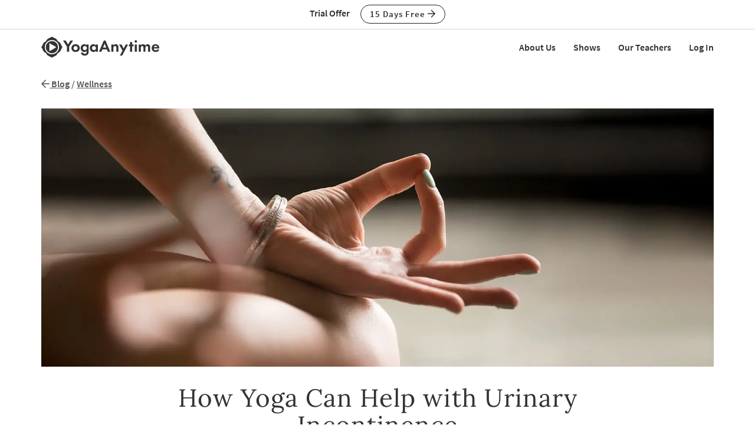

--- FILE ---
content_type: text/html;charset=UTF-8
request_url: https://www.yogaanytime.com/blog/wellness/how-yoga-can-help-with-urinary-incontinence
body_size: 19413
content:
<!DOCTYPE html>

<html xmlns="http://www.w3.org/1999/xhtml" prefix="og: http://ogp.me/ns#" lang="en">
<head>
<meta charset="utf-8">
<meta http-equiv="X-UA-Compatible" content="IE=edge"><script type="text/javascript">/* <![CDATA[ */_cf_loadingtexthtml="<img alt=' ' src='/cf_scripts/scripts/ajax/resources/cf/images/loading.gif'/>";
_cf_contextpath="";
_cf_ajaxscriptsrc="/cf_scripts/scripts/ajax";
_cf_jsonprefix='//';
_cf_clientid='1CFFF6439837421C41124C53FEA7CE91';/* ]]> */</script><script type="text/javascript" src="/cf_scripts/scripts/ajax/messages/cfmessage.js"></script>
<script type="text/javascript" src="/cf_scripts/scripts/ajax/package/cfajax.js"></script>

<script type="text/javascript">/* <![CDATA[ */
	ColdFusion.Ajax.importTag('CFAJAXPROXY');
/* ]]> */</script>

<script type="text/javascript">/* <![CDATA[ */
	var _cf_class_functions=ColdFusion.AjaxProxy.init('/functions/class_functions.cfc','classFunctions');
	_cf_class_functions.prototype.isClassLocked=function(my_class_id,my_customer_id) { return ColdFusion.AjaxProxy.invoke(this, "isClassLocked","5292D49C", {my_class_id:my_class_id,my_customer_id:my_customer_id});};
	_cf_class_functions.prototype.short_instructor_names_list=function(class_id,length_limit) { return ColdFusion.AjaxProxy.invoke(this, "short_instructor_names_list","5292D49C", {class_id:class_id,length_limit:length_limit});};
	_cf_class_functions.prototype.show_name=function(class_id) { return ColdFusion.AjaxProxy.invoke(this, "show_name","5292D49C", {class_id:class_id});};
	_cf_class_functions.prototype.saveClassView=function(my_video_id,my_customer_id,my_key,my_action,my_video_view_id,my_position,my_source) { return ColdFusion.AjaxProxy.invoke(this, "saveClassView","5292D49C", {my_video_id:my_video_id,my_customer_id:my_customer_id,my_key:my_key,my_action:my_action,my_video_view_id:my_video_view_id,my_position:my_position,my_source:my_source});};
	_cf_class_functions.prototype.saveFavorite=function(my_customer_id,my_key,my_class_id,my_note) { return ColdFusion.AjaxProxy.invoke(this, "saveFavorite","5292D49C", {my_customer_id:my_customer_id,my_key:my_key,my_class_id:my_class_id,my_note:my_note});};
	_cf_class_functions.prototype.addToPlaylist=function(my_customer_id,my_key,my_class_id,my_playlist_id,my_playlist_type,my_note,my_title,my_rank,bootstrap) { return ColdFusion.AjaxProxy.invoke(this, "addToPlaylist","5292D49C", {my_customer_id:my_customer_id,my_key:my_key,my_class_id:my_class_id,my_playlist_id:my_playlist_id,my_playlist_type:my_playlist_type,my_note:my_note,my_title:my_title,my_rank:my_rank,bootstrap:bootstrap});};
/* ]]> */</script>

<meta name="viewport" content="width=device-width, initial-scale=1">
<meta name="theme-color" content="#ffffff">



	<link rel="stylesheet" href="https://cdn.jsdelivr.net/gh/orestbida/cookieconsent@v2.8.9/dist/cookieconsent.css" media="print" onload="this.media='all'">
	<script defer src="https://cdn.jsdelivr.net/gh/orestbida/cookieconsent@v2.8.9/dist/cookieconsent.js"></script>

	<!-- Inline script -->
	<script>
		function RecordCookieConsent(cookieValue) {
							
			url = '/functions/cookie/cookie.cfc?method=SetConsentCookies&key=-1&sessionid=C341182A-BB5F-BA5B-D56521DC0CAA442E' ;
			

			url = url + '&cookie_types=' +encodeURI(cookieValue.categories);

			$.get(url).success(function(data, statusText, xhr)
			{
				if (cookieValue.categories.includes("analytics")) {
					
						!function(){var analytics=window.analytics=window.analytics||[];if(!analytics.initialize)if(analytics.invoked)window.console&&console.error&&console.error("Segment snippet included twice.");else{analytics.invoked=!0;analytics.methods=["trackSubmit","trackClick","trackLink","trackForm","pageview","identify","reset","group","track","ready","alias","debug","page","once","off","on","addSourceMiddleware","addIntegrationMiddleware","setAnonymousId","addDestinationMiddleware"];analytics.factory=function(e){return function(){if(window.analytics.initialized)return window.analytics[e].apply(window.analytics,arguments);var i=Array.prototype.slice.call(arguments);i.unshift(e);analytics.push(i);return analytics}};for(var i=0;i<analytics.methods.length;i++){var key=analytics.methods[i];analytics[key]=analytics.factory(key)}analytics.load=function(key,i){var t=document.createElement("script");t.type="text/javascript";t.async=!0;t.src="https://cdn.segment.com/analytics.js/v1/" + key + "/analytics.min.js";var n=document.getElementsByTagName("script")[0];n.parentNode.insertBefore(t,n);analytics._loadOptions=i};analytics._writeKey="wfLt3Pyn1jvTA5Y6I16TWcvrFRkbduR6";;analytics.SNIPPET_VERSION="4.16.1";
						analytics.load("wfLt3Pyn1jvTA5Y6I16TWcvrFRkbduR6");
						
						analytics.page();
						}}();

						loadJS("https://www.googleoptimize.com/optimize.js?id=GTM-W6MQW4B");

						var load_gtm = true; 
						if (load_gtm) {
							(function(w,d,s,l,i){w[l]=w[l]||[];w[l].push({'gtm.start':
							new Date().getTime(),event:'gtm.js'});var f=d.getElementsByTagName(s)[0],
							j=d.createElement(s),dl=l!='dataLayer'?'&l='+l:'';j.async=true;j.src=
							'//www.googletagmanager.com/gtm.js?id='+i+dl;f.parentNode.insertBefore(j,f);
							})(window,document,'script','dataLayer','GTM-MDRXDK');
						}
					
				}
			});
			//console.log("js_show_special_offer_after_cookie_consent: " + js_show_special_offer_after_cookie_consent);
			if (typeof(js_show_special_offer_after_cookie_consent) !== 'undefined' && typeof(this_modal_id) !== 'undefined' && js_show_special_offer_after_cookie_consent) {
				$('#'+this_modal_id).modal('show');
			}
		}

		window.addEventListener('load', function(){

			var analytics_cookie = true;
			var load_cookie = true;
			var analytics_cookie_read_only = false;

			const gpcValue = navigator.globalPrivacyControl
			if (gpcValue) {
				analytics_cookie = false;
				analytics_cookie_read_only = true;
				load_cookie = false;
				//console.log('GPC is enabled');
			}

			// obtain plugin
			var cc = initCookieConsent();

			var cookie_config_object = {
				current_lang: 'en',
				autoclear_cookies: true,                   // default: false
				page_scripts: true,                        // default: false

				// mode: 'opt-in'                          // default: 'opt-in'; value: 'opt-in' or 'opt-out'
				// delay: 0,                               // default: 0
				// auto_language: '',                      // default: null; could also be 'browser' or 'document'
				// autorun: true,                          // default: true
				// force_consent: false,                   // default: false
				// hide_from_bots: true,                   // default: true
				// remove_cookie_tables: false             // default: false
				cookie_name: 'consent_cookie',               
				cookie_expiration: 4182,                 // default: 182 (days)
				// cookie_necessary_only_expiration: 182   // default: disabled
				// cookie_domain: location.hostname,       // default: current domain
				// cookie_path: '/',                       // default: root
				// cookie_same_site: 'Lax',                // default: 'Lax'
				// use_rfc_cookie: false,                  // default: false
				// revision: 0,                            // default: 0

				autorun : load_cookie,

				onFirstAction: function(user_preferences, cookie){
					// callback triggered only once on the first accept/reject action
					//console.log("onFirstAction");
					if(!analytics_cookie_read_only) {
						RecordCookieConsent(cookie);
					}
				},

				onAccept: function (cookie) {
					//console.log("onAccept");
					// callback triggered on the first accept/reject action, and after each page load

				},

			onChange: function (cookie, changed_categories) {
				// callback triggered when user changes preferences after consent has already been given
				//console.log("onChange");
				if(!analytics_cookie_read_only) {
					RecordCookieConsent(cookie);
				}
			},

			languages: {
				'en': {
					consent_modal: {
						title: 'We Use Cookies',
						description: 'Yoga Anytime uses cookies and similar technologies to personalize content, analyze use of our site, and deliver ads. Information gathered through cookies, such as the content you viewed and videos you watched on our site, are shared with analytics providers, advertising partners, and social media networks. Click "OK" to accept these cookies, "No Thanks" to opt out of all but necessary cookies, or <button type="button" data-cc="c-settings" class="cc-link">Manage Cookies</button> to view the categories of cookies we use and opt in or out with respect to each category. If you do not accept cookies, some features of our site may not function properly. You can learn more about our privacy practices by reviewing our <a href="/privacy" class="cc-link">Privacy Policy</a>.',
						primary_btn: {
							text: 'OK',
							role: 'accept_all'              // 'accept_selected' or 'accept_all'
						},
						secondary_btn: {
							text: 'No Thanks',
							role: 'accept_necessary'        // 'settings' or 'accept_necessary'
						},
                        layout: 'bar'
					},
					settings_modal: {
						title: 'Manage Cookies',
						save_settings_btn: 'Save Settings',
						accept_all_btn: 'Accept All',
						reject_all_btn: 'Reject All',
						close_btn_label: 'Close',
						cookie_table_headers: [
							{col1: 'Name'},
							{col2: 'Domain'},
							{col3: 'Expiration'},
							{col4: 'Description'}
						],
						blocks: [
							{
								title: 'Cookie usage',
								description: 'Yoga Anytime uses cookies and similar technologies to personalize content, analyze use of our site, and deliver ads. Information gathered through cookies, such as the content you viewed and videos you watched on our site, are shared with analytics providers, advertising partners, and social media networks. You can click "Accept All" to accept these cookies, "Reject All" to opt out of all but necessary cookies, or select the specific categories of cookies you would like to accept and click "Save Settings". Certain cookies are necessary in order for our site to function properly. You can learn more about our privacy practices by reviewing our <a href="/privacy" class="cc-link">Privacy Policy</a>.'
							}, {
								title: 'Strictly necessary cookies',
								description: 'These cookies are essential for the proper functioning of this website.',
								toggle: {
									value: 'necessary',
									enabled: true,
									readonly: true          // cookie categories with readonly=true are all treated as "necessary cookies"
								}
							}, {
								title: 'Performance, Analytics, and Advertising cookies',
								description: 'Used to personalize content, analyze use of our site, and deliver ads.',
								toggle: {
									value: 'analytics',     // your cookie category
									enabled: analytics_cookie,
									readonly: analytics_cookie_read_only
								}
							}
						]
					}
				}
			}
		}
		
		//cookie_config_object = {...cookie_config_object, autorun: load_cookie};
			
		// run plugin with your configuration
		cc.run(cookie_config_object);

	});

	function loadJS(FILE_URL, async = true) {
		let scriptEle = document.createElement("script");

		scriptEle.setAttribute("src", FILE_URL);
		scriptEle.setAttribute("type", "text/javascript");
		scriptEle.setAttribute("async", async);

		document.body.appendChild(scriptEle);

		// success event 
		scriptEle.addEventListener("load", () => {
			//console.log("File loaded")
		});
		// error event
		scriptEle.addEventListener("error", (ev) => {
			console.log("Error on loading file", ev);
		});
	}
</script>



<script>

	function cta(a, location, type, href = "") {
		if (window.analytics) {
			props = { "destination": href === "" ? a.href : href, location, "text": a.innerText.trim(), type, "url": window.location.href };
			analytics.track("CTA Clicked", props);
			return true;
		}
		return false;
	}
</script>




	<meta name="Description" content="While urinary incontinence is common, it is not normal. And it’s not something that you should “just live with.”">

		<title>How Yoga Can Help with Urinary Incontinence | Yoga Anytime</title>
	

<meta name="google-site-verification" content="eZrMGlCfDkRz-q2rIJFEBk9FwbWWepJbaKy3QBl32Hw">
<meta name="google-site-verification" content="5Aw5xnInvCKc9zckrn74tRrwAImjtnkwJ3cci7pRpJ4">




<link rel="image_src" href="https://images.yogaanytime.com/2018/12/04/large_blogthumbnail05-14529.jpg" />
<meta property="og:image" content="https://images.yogaanytime.com/2018/12/04/large_blogthumbnail05-14529.jpg"/>


	<link rel="canonical" href="https://www.yogaanytime.com/blog/wellness/how-yoga-can-help-with-urinary-incontinence">


<meta property="og:site_name" content="Yoga Anytime"/>
<meta property="og:type" content="website">

	<meta property="og:description" content="While urinary incontinence is common, it is not normal. And it&rsquo;s not something that you should &ldquo;just live with.&rdquo;">


<meta property="fb:app_id" content="333009933565505" />


				<link rel="apple-touch-icon" sizes="180x180" href="https://images.yogaanytime.com/favicons/apple-touch-icon.png">
				<link rel="icon" type="image/png" href="https://images.yogaanytime.com/favicons/favicon-32x32.png" sizes="32x32">
				<link rel="icon" type="image/png" href="https://images.yogaanytime.com/favicons/favicon-16x16.png" sizes="16x16">
				<link rel="manifest" href="https://images.yogaanytime.com/favicons/manifest.json">
				<link rel="mask-icon" href="https://images.yogaanytime.com/favicons/safari-pinned-tab.svg" color="#1f9ad8">
				<link rel="shortcut icon" href="https://images.yogaanytime.com/favicons/favicon.ico">
				<meta name="msapplication-config" content="https://images.yogaanytime.com/favicons/browserconfig.xml">
				<meta name="msapplication-TileColor" content="#1f9ad8">
			
		<link rel="alternate" type="application/rss+xml" title="Yoga Anytime Latest Classes" href="/rss/latest_yoga_classes.xml">
	
		
		<link rel="stylesheet" type="text/css" href="/css/jwplayer8/skins/yoga_jwplayer8_skin.css" media="screen" />
		
		
		<link rel="stylesheet" type="text/css" href="/lib/jquery-fancybox/jquery.fancybox.min.css" media="screen" />
	
	
	


	
	<link rel="stylesheet" type="text/css" href="/css/jquery-ui-pa-custom-theme/yoga_jquery-ui.css">
	
	
	
	<link href="/css/fontawesome-pro-5.15.4-web/css/all.min.css" rel="stylesheet">
	

	<!-- Bootstrap CSS for this site (compiled from /LESS/bootstrap-SITENAME.less) -->
	
	<link href="/css/bootstrap-yoga.css?v=tech1309" rel="stylesheet">

	

	<style>
   	a.tm-anchor-offset {top: -100px;}	
	</style>

	<script>

		
			js_show_special_offer_after_cookie_consent = false;
		

		var timeshift_media = timeshift_media === undefined ? {} : timeshift_media;
		timeshift_media.facebook = {};
		
		//Used by tm_tooltips.js
		timeshift_media.facebook.app_id = '333009933565505';
		
		
			timeshift_media.logged_in = false;
		
		
		timeshift_media.debug = '0';
		
		timeshift_media.urls = {
			images: "https://images.yogaanytime.com",
			root: "https://www.yogaanytime.com"
		}
		
		//Used by tm_shared_functions.js
		
		thisUrl = 'https%3A%2F%2Fwww%2Eyogaanytime%2Ecom%2Fabout%2Feditorial%2Ecfm%3Fed%5Fcat%5Fid%3D3%26ed%5Fsub%5Fcat%5Fslug%3Dwellness%26editorial%5Fslug%3Dhow%2Dyoga%2Dcan%2Dhelp%2Dwith%2Durinary%2Dincontinence';
		thisURLEncoded = 'https%3A%2F%2Fwww%2Eyogaanytime%2Ecom%2Fabout%2Feditorial%2Ecfm%3Fed%5Fcat%5Fid%3D3%26amp%3Bed%5Fsub%5Fcat%5Fslug%3Dwellness%26amp%3Beditorial%5Fslug%3Dhow%2Dyoga%2Dcan%2Dhelp%2Dwith%2Durinary%2Dincontinence';
		rootURLSecure = 'https://www.yogaanytime.com';
		htu = "https://d308x4j0owddsa.cloudfront.net/";
		fhu = "https://yogaanytime.global.ssl.fastly.net/";
		awk = "APKAJBYFNKEQXFATT2VQ";
		
		//Used by tm_class_ajax
		pa_key = '-1';
		pa_customer_id = '-1';
	
		//Used by shows
		app_show_name = 'Show';
		
		//Used by coupons
		
		timeshift_media.currency_id = '840';
	</script>
<script type="application/ld+json">
{
  "@context": "https://schema.org",
  "@type": "Organization",
  "url": "https://www.yogaanytime.com",
  "logo": "https://images.yogaanytime.com/graphics/yoga/YAlogo_@2x.png",
  "contactPoint" : [
    { "@type" : "ContactPoint",
      "email": "support@yogaanytime.com",
      "telephone" : "+1 424-999-1705",
      "contactType" : "customer service"
    } ],
  "name" : "Yoga Anytime",
  "sameAs" : [ "https://www.facebook.com/YogaAnytimeOfficial/",
    "https://instagram.com/yogaanytime/",
	"https://www.youtube.com/user/YogaAnytime",
	"https://www.pinterest.com/yogaanytime1/",
  "https://www.tiktok.com/@yogaanytime"]
}
</script>

	<link rel=preconnect href="https://fonts.googleapis.com">
	
	
	
	<script src="https://ajax.googleapis.com/ajax/libs/jquery/1.12.4/jquery.min.js"></script>
	<script defer src="https://cdnjs.cloudflare.com/ajax/libs/jquery-cookie/1.4.1/jquery.cookie.min.js"></script>
	
	
	<script defer src="/js/jquery.mobile.custom.min.js"></script>
	    
	<!-- Bootstrap -->
	<script defer src="/js/bootstrap.min.js"></script>
	
	
	
	
	<script defer src="/fancybox/jquery.mousewheel-3.0.2.pack.js"></script>
	
	
	<script src="/lib/jquery-fancybox/jquery.fancybox.min.js"></script>
	
	
	<script src="https://ajax.googleapis.com/ajax/libs/jqueryui/1.12.1/jquery-ui.min.js"></script>
	
	

	
	<script src="/js_source/custom/header_js-dist.js?v=TECH1451"></script>

	

</head>


	<body class=" tm-body-signup-bar">
	
	


<nav class="navbar yamm navbar-default navbar-fixed-top">
  
  
  <div class="tm-signup-bar-stripe">

	<section class="container">
		<div class="row">
			<div class="col-xs-12">
				<div class="text-center">
					<span class="tm-signup-bar-text"><span class="hidden-xs">Trial Offer</span></span>
					<a role="button" id="js-top-cta" class="btn btn-primary-ghost btn-xs" href="/account/new_account.cfm" onclick="cta(this, 'signup_bar', 'button');">15 Days Free <i class="far fa-arrow-right"></i></a>
				</div>
			</div>
		</div>
	</section>
</div> 
  
  <div class="container">
    <div class="navbar-header tm-navbar-row">
     
      <button type="button" class="navbar-toggle collapsed pull-left" data-toggle="collapse" data-target="#navbar" 
              aria-expanded="false" aria-controls="navbar">
        <span class="sr-only">Toggle navigation</span>
        <span class="icon-bar tm-icon-bar"></span>
        <span class="icon-bar tm-icon-bar"></span>
        <span class="icon-bar tm-icon-bar"></span>
      </button>
      
      
      
      
         <a class="navbar-left visible-xs" href="/"><img src="https://images.yogaanytime.com/graphics/responsive/logo/YAlogo_horizontal_black.svg" alt="Yoga Anytime Logo"/></a>
      
      
         <a class="navbar-left hidden-md hidden-lg hidden-xs" href="/"
         ><img class="tm-logo-full-white js-logo-white" src="https://images.yogaanytime.com/graphics/responsive/logo/YAlogo_horizontal_white.svg" alt="Yoga Anytime Logo"/><img class="tm-logo-full-color js-logo-color" src="https://images.yogaanytime.com/graphics/responsive/logo/YAlogo_horizontal_black.svg" alt="Yoga Anytime Logo"/></a>
         <a class="navbar-left hidden-sm hidden-xs" href="/"
         ><img class="tm-logo-img tm-logo-full-white js-logo-white" src="https://images.yogaanytime.com/graphics/responsive/logo/YAlogo_horizontal_white.svg" alt="Yoga Anytime Logo"/><img class="tm-logo-img tm-logo-full-color js-logo-color" src="https://images.yogaanytime.com/graphics/responsive/logo/YAlogo_horizontal_black.svg" alt="Yoga Anytime Logo"/></a>
      
      
      
    </div>
    
    
    <div id="navbar" class="navbar-collapse collapse">
       <ul class="nav navbar-nav navbar-right">
      
		    
		    
	<li class="navbar-header"><a href="/mx/about-us">About Us</a></li>
	<li class="navbar-header"><a href="/mx/shows">Shows</a></li>
	<li class="navbar-header"><a href="/mx/teachers">Our Teachers</a></li>
	
		        <li class="navbar-header">
                  <a href="/account/log_in.cfm">Log In</a>
               </li>
		    
		   
		     </ul>
     </div>
    </div>
</nav>


	<section class="tm-main-body-section">


<div class="tm-editorial-page">



<section class="container">
    <div class="row">
        <div class="col-xs-12">
            <div class="tm-breadcrumbs">

                
                <a href="/blog"><i class="far fa-arrow-left"></i> Blog</a> 
                            / <a href="/blog/wellness">Wellness</a> 
            </div>
        </div>
    </div>
</section>

	<section class="container">
	
	
	
		<div class="row">
			<div class="col-xs-12">
				
    				<img fetchpriority="high" class="img-responsive tm-margin-bottom-30 tm-margin-top-15" src="//images.yogaanytime.com/2018/12/04/full_bloghero05-28724.jpg" alt="">
				
			</div> 
		</div> 
	
	
	
	<div class="row">
		<div class="col-xs-12 col-sm-10 col-sm-offset-1 col-md-8 col-md-offset-2 col-lg-8 col-lg-offset-2">
	
					
		<div class="text-center">
		<h1 class="tm-no-top-margin">How Yoga Can Help with Urinary Incontinence</h1>
		</div>
		
		
		
			<div class="tm-author-date">
		
			
				<span class="tm-author"><a href="/blog?query=Shannon+Crow">Shannon Crow</a></span>
			December 4, 2018 
			
			</div> 
		
		
			
			<div class="text-center tm-margin-bottom-30">
			 
	<div class="fb-share-button" data-href="https://www.yogaanytime.com/blog/wellness/how-yoga-can-help-with-urinary-incontinence" data-layout="button_count" data-size="large">
		<a target="_blank" href="https://www.facebook.com/sharer/sharer.php?u=https%3A%2F%2Fwww%2Eyogaanytime%2Ecom%2Fblog%2Fwellness%2Fhow%2Dyoga%2Dcan%2Dhelp%2Dwith%2Durinary%2Dincontinence&amp;src=sdkpreparse" class="fb-xfbml-parse-ignore">Share on Facebook</a> 
	</div>

			</div>	
			
			
		</div> 
	</div> 
	
	
	
	
	
	<div class="row">
		<div class="col-xs-12 col-sm-10 col-sm-offset-1 col-md-offset-1 col-lg-6 col-md-7">	
			<div class="tm-body-longform tm-editorial-body">
			
			
			<p>If you’ve ever experienced urinary incontinence (leaking urine), you are not alone. <a href="https://www.nafc.org/" target="_blank">The National Association for Continence</a> reports that over 25 million American adults experience bladder leakage every day.</p>

<p>
While <a href="https://www.yogaanytime.com/class-view/2755/video/Yoga-Yoga-for-Urinary-Incontinence-by-Shannon-Crow">urinary incontinence</a> is common, it is not normal. And it’s not something that you should “just live with.” This medical condition can often be resolved or improved with proper treatment.
</p>

<H2>There are three categories of urinary incontinence:</H2>

<UL>
<LI>Stress incontinence is when you leak during a laugh, jump, orgasm, sneeze or cough.</LI>
<LI>Urge incontinence is when you feel the need to go to the bathroom immediately. For example, when you get home and put your key in the lock.</LI>
<LI>Mixed incontinence is a combination of both stress and urge incontinence.</LI>
</UL>

<H2>How Yoga Can Help with Urinary Incontinence</H2>
<p>

In 2014, researchers from UCSF School of Medicine led a <a href="https://www.ncbi.nlm.nih.gov/pmc/articles/PMC4310548/" target="_blank">study</a> looking at the effects of yoga on incontinence. They enrolled nineteen women who had been dealing with incontinence issues for at least three months. Half of the women did a six-week yoga program, while the other half did not. Those who were in the yoga group saw a 66% reduction in the frequency of urine leakage, while the non-yoga group saw a 13% improvement in urine leakage.</p>

<p>
Each participant was also given a pamphlet outlining “standard behavioural self-management strategies for improving bladder control.” This highlights how important it is to continue to learn about <a href="https://www.yogaanytime.com/show-view/142/Yoga-Show-Yoga-for-Down-There">pelvic health</a>. Education is empowering and it can make a difference.</p>

<div class="tm-editorial-button"><a class="blog_button" href="/mx/home-v16">Activate Your 15-Day Free Trial</a></div>
<p>
The research on yoga for incontinence is limited, but every week I see its impact on the students that I work with. Here are some of the yoga tools that I find helpful:
</p>

<H2> 1. <a href="https://www.yogaanytime.com/class-style/7/Restorative-Yin">Restorative Yoga</a></H2>
<p>
This may help relax <a href="https://www.yogaanytime.com/Yoga-Blog/956/Get-to-Know-Your-Pelvic-Floor">pelvic floor</a> muscles that are “too tight” (hypertonic). Think of the pelvic floor like a trampoline that provides support for the bladder. The tissue in the pelvic floor also closes the opening from the bladder, the urinary sphincter. The muscles of the pelvic floor have to activate when needed, but also release and relax at appropriate times. When the muscles are too tight, they can’t work optimally.
</p>

<H2>2. Pranayama, Meditation, and Gentle Yoga</H2>
<p>
These can all activate the  <a href="https://www.yogaanytime.com/class-view/2673/video/Yoga-Sympathetic-Parasympathetic-by-Kristin-Leal">parasympathetic (“rest and digest”) nervous system</a>. What does this have to do with the bladder? Research shows that there is a direct link between our nervous system and bladder. If someone is dealing with urge incontinence, you can use the tools of yoga to tap into the relaxation response.
</p>

<H2>3. Alignment and Posture</H2>
<p>These are often mentioned during yoga classes. They can also have a big impact on the way you breathe and how the  <a href="https://www.yogaanytime.com/class-view/2752/video/Yoga-Core-4-Practice-by-Shannon-Crow">core 4</a> (pelvic floor, diaphragm, multifidus and transversus abdominis) work together.
</p>

<H2>4. Strengthening</H2>
<p>
During yoga, you can work to activate and strengthen the core 4 along with the other supporting muscles of the body.
</p>

<H2>5. Awareness</H2>
<p>
When you bring more awareness to your yoga practice, you notice how you are feeling both physically and emotionally. You may also notice that you are holding tension or that your mind continues to whirl around a stressful event. Urinary incontinence is a message from the body that something in the system isn’t working. Yoga gives us time to listen.
</p>

<H2>Who Can Treat Your Urinary Incontinence?</H2>
<p>

If you have urinary incontinence, it is important to find a healthcare provider who specializes in this condition. This may be a family physician, general practitioner, Ob/Gyn or pelvic floor physical therapist. If you want to <a href="https://www.yogaanytime.com/">try yoga</a>, try to find a yoga teacher who specializes in pelvic health.</p>

<p>Your treatment plan will depend on your diagnosis and your symptoms. You will know if it’s working, when your incontinence decreases or stops.</p>
<p>
<h2>Yoga for Down There: Practices for Pelvic Health</H2>

				
				<div class="tm-editorial-video">
					
	<input value="0" type="hidden" id="video_view_pos">
	
	

<div class="tm-position-parent">	
	
	
	<div id="mediaspace103855" class="tm-video-placeholder video-js vjs-16-9" controls preload="none"></div>
	
</div> 

<script src="/lib/jwplayer/8.36.3/jwplayer.js"></script>
<script type="text/javascript">jwplayer.key = "BeFcYRxl0ja0L/WG4+OJQdwFXzfGERN5F/xcZDIqw0+1xecS";</script> 
	
	
	<script type='text/javascript' src="/js/display_video_jwplayer_js.cfm?img=//images.yogaanytime.com/2018/11/05/large_shannon_180727_YA13591-37967.jpg&fn=2018/07_18/Intro/Shannon/shannon_180727_YA13591_med.mp4&my_video_id=103855&uses_chapters=false&num_chapters=1&&my_autoplay=false&media_div=mediaspace103855"></script>

	
	




				</div>
				
				



			
			
			</div>
			
			
			
				
				<div class="tm-divider"></div>
				<div class="tm-author-card-padded">
					<div class="row">
					<div class="col-sm-4">
					<img loading="lazy" class="img-responsive tm-xs-margin-bottom-15" style="max-width:150px;" src="//images.yogaanytime.com/2018/11/05/forum_full_Shannon_20180727293633-26608.jpg" alt="Shannon Crow" />
					</div> 
					<div class="col-sm-8">
						<div class="tm-category-label tm-no-bottom-margin">About the Author</div>
						<h4 class="tm-no-top-margin">Shannon Crow</h4>
						<p class="tm-author-box-desc"><a href="https://www.yogaanytime.com/instructor-bio/140/Shannon-Crow-Yoga-Teacher"_blank">Shannon</a> is a yoga teacher based in Ontario, Canada. She is the host of The Connected Yoga Teacher podcast and a mom of 3. You can practice with her on Yoga Anytime in Yoga for Down There: Practices for Pelvic Health.</p>
					</div> 
					</div> 
					<div class="clearfix"></div>
				</div>
			
				<div class="hidden-lg hidden-md">
					
					<h3 class="tm-margin-bottom-30">Related Articles</h3>
	
					
							
							<div class="row tm-margin-bottom-15">
								<div class="col-xs-12 col-sm-6">
									<a href="/blog/wellness/reducing-pelvic-girdle-pain-in-daily-life"><img loading="lazy" src="//images.yogaanytime.com/2018/11/20/forum_blogthumbnail03-71339.jpg" class="img-responsive" alt="Reducing Pelvic Girdle Pain in Daily Life"></a>
								</div>
								<div class="col-xs-12 col-sm-6">
									<h5 class="tm-margin-bottom-30">
									<a class="tm-gray-link" href="/blog/wellness/reducing-pelvic-girdle-pain-in-daily-life">Reducing Pelvic Girdle Pain in Daily Life</a>
									</h5>
								</div> 
							</div> 
						
							
							<div class="row tm-margin-bottom-15">
								<div class="col-xs-12 col-sm-6">
									<a href="/blog/wellness/get-to-know-your-pelvic-floor"><img loading="lazy" src="//images.yogaanytime.com/2024/04/17/forum_YALydiaZamoranoPelvicFloorBlogImagesThumbnail-83963.jpg" class="img-responsive" alt="Get to Know Your Pelvic Floor"></a>
								</div>
								<div class="col-xs-12 col-sm-6">
									<h5 class="tm-margin-bottom-30">
									<a class="tm-gray-link" href="/blog/wellness/get-to-know-your-pelvic-floor">Get to Know Your Pelvic Floor</a>
									</h5>
								</div> 
							</div> 
						
							
							<div class="row tm-margin-bottom-15">
								<div class="col-xs-12 col-sm-6">
									<a href="/blog/self-care/a-quick-breathing-practice-to-clear-inner-clutter"><img loading="lazy" src="//images.yogaanytime.com/2018/11/29/forum_blogthumbnail04-24786.jpg" class="img-responsive" alt="A Quick Breathing Practice to Clear Inner Clutter"></a>
								</div>
								<div class="col-xs-12 col-sm-6">
									<h5 class="tm-margin-bottom-30">
									<a class="tm-gray-link" href="/blog/self-care/a-quick-breathing-practice-to-clear-inner-clutter">A Quick Breathing Practice to Clear Inner Clutter</a>
									</h5>
								</div> 
							</div> 
						
				</div>
			
			<div class="clearfix"></div>
			<hr class="tm-no-bottom-margin">
			
			
<input type="hidden" data-forum_id="6" data-thread_id="">

<!-- page stuff -->


<!-- end page stuff -->

<div class="modal fade" id="image_modal" tabindex="-1" role="dialog" aria-labelledby="image_modal_label">
  <div class="modal-dialog modal-lg" role="document">
    <div class="modal-content">
    
      <div class="modal-header">
        <button type="button" class="close" data-dismiss="modal" aria-label="Close"><span aria-hidden="true">&times;</span></button>
        <h4 class="modal-title" id="image_modal_label">Add Image</h4>
      </div>
      
      <div class="modal-body" style="min-height:350px;">

				<div class="row">
					<div class="col-xs-12">
							<input type="hidden" id="image_filename">
							<input type="hidden" id="image_src">
							<input type="hidden" id="image_id">
							<input type="hidden" id="image_randomizer">
							<input type="hidden" id="image_today">
							
				      <iframe class="embed-responsive-item" allowfullscreen id="image_iframe"
				      	src="/forums/image/image_upload.cfm" width="100%" height="300" frameborder="0" allowtransparency="true">
				      </iframe>
					</div>
				</div>
	      
	     </div>

	      <div class="modal-footer">
	      	<div>
	      		<button id="js-image-link" disabled type="button" role="button" class="btn btn-primary" href="/">
	      			Use This Image</button>
	        	<button type="button" data-dismiss="modal" class="btn btn-default" href="/">
	        		Cancel</button>
	      	</div>
				</div>
				      
    </div>
  </div>
</div>


<div class="modal fade" id="link_modal" tabindex="-1" role="dialog" aria-labelledby="link_modal_label">
  <div class="modal-dialog" role="document">
    <div class="modal-content">
    
      <div class="modal-header">
        <button type="button" class="close" data-dismiss="modal" aria-label="Close">
        		<span aria-hidden="true">&times;</span></button>
        <h4 class="modal-title" id="link_modal_label">Add Link</h4>
      </div>
      
      <div class="modal-body">

				<div class="row">
					<div class="col-xs-12">
						<div class="form-group">
							<label for="link_title">Display Text</label>
				      <input class="form-control" name="link_title" id="link_title" type="text"></input>
						</div>
					</div>
				</div>
				
				<div class="row">
					<div class="col-xs-12">
						<div class="form-group">
							<label for="link_url">Web Address (URL)</label>
				      <input class="form-control" name="link_url" id="link_url" type="url"
				      	placeholder="https://www.site_name.com"></input>
						</div>
					</div>
	      </div>
	      
				<div class="row">
					<div class="col-xs-12">
						<div class="form-group">
				      Test This Link: <span id="test_link"></span>
						</div>
					</div>
	      </div>
	      
	     </div>

	      <div class="modal-footer">
	      	<div>
	      		<button type="button" id="js-url-link" krole="button" class="btn btn-primary" href="/">
	      			Insert Link</button>
	        	<button type="button" data-dismiss="modal" class="btn btn-default" href="/">
	        		Cancel</button>
	      	</div>
				</div>
				      
    </div>
  </div>
</div>






<div class="modal fade" id="mention_modal" tabindex="-1" role="dialog" aria-labelledby="mention_modal_label">
  <div class="modal-dialog" role="document">
    <div class="modal-content">
    
      <div class="modal-header">
        <button type="button" class="close" data-dismiss="modal" aria-label="Close">
        	<span aria-hidden="true">&times;</span></button>
        <h4 class="modal-title" id="mention_modal_label">Mention</h4>
      </div>
      
      <div class="modal-body" style="max-height: calc(100vh - 200px); overflow-y: auto;">
			
			<div class="row">
				<div class="col-xs-12">
					<div class="form-group">
					
					<div>
						
						Sorry.  Mentions can only be of other customers who have made comments
						
					</div>
					
					</div>
				</div>
      </div>
      
      </div>
      
      <div class="modal-footer">
      	<div>
        	<button type="button" data-dismiss="modal" class="btn btn-default" href="/">Cancel</button>
      	</div>
      </div>
      
    </div>
  </div>
</div>
		<a name="top" class="tm-anchor-offset"></a>
		<div class="row">
			<div class="col-xs-12 col-md-8">
				<div class="tm-inline-block">
					<h2>Comments</h2>
				</div>
				
			</div> <!-- /col -->
		</div> <!-- /row -->
		
	<p class="text-muted">No comments yet. Be the first!</p>

<div class="row">
    <div class="col-xs-12">
        
        <div class="tm-new-comment-container">
            <div class="tm-new-comment-top-container">
                <div class="row tm-row-bottom-margin">
                    <div class="col-xs-12">
                    
                    
                    
                        
                        <p>You need to be a subscriber to post a comment.</p>
                        <p>
                        Please <a href="/account/log_in.cfm">Log In</a> or 
                            <a href="/account/new_account.cfm">Create an Account</a> to start your free trial.
                        </p>   	
                           
                        
                    </div>
                </div>
            </div>
        </div>
    </div>
</div>	


<span id="new_comments"></span>


		
			</div> 
		
		
		
		
		<div class="col-md-4 col-md-offset-0 col-lg-offset-1 col-lg-4 hidden-xs hidden-sm">

			
			 

<div class="tm-divider"></div>


	<h3 class="tm-no-top-margin">Related Videos</h3>

	
	

	
		
		<div class="row">
		
		
		


				
				<a href="/class-view/2752/video/Yoga-Core-4-Practice-by-Shannon-Crow" class="tm-watch-next-container">
					<div class="row">							
						<div class="col-xs-12">
							<div class="tm-watch-next-image tm-position-parent tm-video-thumbnail">
								<img class="img-responsive" src=" //images.yogaanytime.com/2018/10/04/full_shannon_180725_YA13430_content-88039.jpg" alt="Core 4 Practice" />
							</div>
						</div>
						<div class="col-xs-12">
							<div class="row text-center">
								<div class="col-xs-12 tm-margin-top-15">
									<div class="tm-watch-next-video-name">Core 4 Practice</div>
								</div>
								<div class="col-xs-12">
									<div class="tm-watch-next-season-episode">Yoga for Down There</div>
								</div>
							</div>
						</div>
					</div> 
				</a>
				


		


		

		</div> 
		
	
		
		<div class="row">
		
		
		


				
				<a href="/class-view/2755/video/Yoga-Yoga-for-Urinary-Incontinence-by-Shannon-Crow" class="tm-watch-next-container">
					<div class="row">							
						<div class="col-xs-12">
							<div class="tm-watch-next-image tm-position-parent tm-video-thumbnail">
								<img class="img-responsive" src=" //images.yogaanytime.com/2018/10/04/full_shannon_180725_YA13433_content-34706.jpg" alt="Yoga for Urinary Incontinence" />
							</div>
						</div>
						<div class="col-xs-12">
							<div class="row text-center">
								<div class="col-xs-12 tm-margin-top-15">
									<div class="tm-watch-next-video-name">Yoga for Urinary Incontinence</div>
								</div>
								<div class="col-xs-12">
									<div class="tm-watch-next-season-episode">Yoga for Down There</div>
								</div>
							</div>
						</div>
					</div> 
				</a>
				


		


		

		</div> 
		
	
		
		<div class="row">
		
		
		


				
				<a href="/class-view/2801/video/Yoga-Lets-Talk-Pelvic-Health-by-Shannon-Crow" class="tm-watch-next-container">
					<div class="row">							
						<div class="col-xs-12">
							<div class="tm-watch-next-image tm-position-parent tm-video-thumbnail">
								<img class="img-responsive" src=" //images.yogaanytime.com/2018/11/20/full_thumbnail28011-98299.jpg" alt="Let's Talk Pelvic Health" />
							</div>
						</div>
						<div class="col-xs-12">
							<div class="row text-center">
								<div class="col-xs-12 tm-margin-top-15">
									<div class="tm-watch-next-video-name">Let's Talk Pelvic Health</div>
								</div>
								<div class="col-xs-12">
									<div class="tm-watch-next-season-episode">Yoga for Down There</div>
								</div>
							</div>
						</div>
					</div> 
				</a>
				


		


		

		</div> 
		
	
					<h3 class="tm-margin-bottom-30">Related Articles</h3>

							
					
					
							
							<div class="row">
								<div class="col-xs-12">
									<a href="/blog/wellness/reducing-pelvic-girdle-pain-in-daily-life"><img src="//images.yogaanytime.com/2018/11/20/forum_blogthumbnail03-71339.jpg" class="img-responsive" alt="Reducing Pelvic Girdle Pain in Daily Life"></a>
								</div>
								<div class="col-xs-12">
									<h5 class="tm-margin-bottom-30">
									<a class="tm-gray-link" href="/blog/wellness/reducing-pelvic-girdle-pain-in-daily-life">Reducing Pelvic Girdle Pain in Daily Life</a>
									</h5>
								</div> 
							</div> 
						
							
							<div class="row">
								<div class="col-xs-12">
									<a href="/blog/wellness/get-to-know-your-pelvic-floor"><img src="//images.yogaanytime.com/2024/04/17/forum_YALydiaZamoranoPelvicFloorBlogImagesThumbnail-83963.jpg" class="img-responsive" alt="Get to Know Your Pelvic Floor"></a>
								</div>
								<div class="col-xs-12">
									<h5 class="tm-margin-bottom-30">
									<a class="tm-gray-link" href="/blog/wellness/get-to-know-your-pelvic-floor">Get to Know Your Pelvic Floor</a>
									</h5>
								</div> 
							</div> 
						
							
							<div class="row">
								<div class="col-xs-12">
									<a href="/blog/self-care/a-quick-breathing-practice-to-clear-inner-clutter"><img src="//images.yogaanytime.com/2018/11/29/forum_blogthumbnail04-24786.jpg" class="img-responsive" alt="A Quick Breathing Practice to Clear Inner Clutter"></a>
								</div>
								<div class="col-xs-12">
									<h5 class="tm-margin-bottom-30">
									<a class="tm-gray-link" href="/blog/self-care/a-quick-breathing-practice-to-clear-inner-clutter">A Quick Breathing Practice to Clear Inner Clutter</a>
									</h5>
								</div> 
							</div> 
						
				
				
				<h3 class="tm-margin-bottom-30">Recent Articles</h3>
				
					
					
					<div class="row tm-margin-bottom-15">
						<div class="col-xs-4">
							<a href="/blog/wellness/find-your-calm-again-the-21-day-yoga-reset-with-stephanie-crochet"><img src="//images.yogaanytime.com/2025/12/16/forum_StephanieCrochet16419TIMG42401-18424.jpg" class="img-responsive tm-margin-bottom-15" alt="Find Your Calm Again: The 21-Day Yoga Reset with Stephanie Crochet"></a>
						</div>
						<div class="col-xs-8">
							<a class="tm-gray-link" href="/blog/wellness/find-your-calm-again-the-21-day-yoga-reset-with-stephanie-crochet">Find Your Calm Again: The 21-Day Yoga Reset with Stephanie Crochet</a>
						</div> 
					</div> 
					
				
					
					
					<div class="row tm-margin-bottom-15">
						<div class="col-xs-4">
							<a href="/blog/lifestyle/reaching-new-heights-yoga-ayurveda-and-the-five-natural-elements"><img src="//images.yogaanytime.com/2023/04/19/forum_updatedfullblogmelinafiveelements-74421.jpg" class="img-responsive tm-margin-bottom-15" alt="Reaching New Heights: Yoga, Ayurveda, and the Five Natural Elements"></a>
						</div>
						<div class="col-xs-8">
							<a class="tm-gray-link" href="/blog/lifestyle/reaching-new-heights-yoga-ayurveda-and-the-five-natural-elements">Reaching New Heights: Yoga, Ayurveda, and the Five Natural Elements</a>
						</div> 
					</div> 
					
				
					
					
					<div class="row tm-margin-bottom-15">
						<div class="col-xs-4">
							<a href="/blog/wellness/seasonal-ayurvedic-wellness-spring-edition"><img src="//images.yogaanytime.com/2021/02/26/forum_Melina2thumbnail-20458.jpg" class="img-responsive tm-margin-bottom-15" alt="Seasonal Ayurvedic Wellness: Spring Edition"></a>
						</div>
						<div class="col-xs-8">
							<a class="tm-gray-link" href="/blog/wellness/seasonal-ayurvedic-wellness-spring-edition">Seasonal Ayurvedic Wellness: Spring Edition</a>
						</div> 
					</div> 
					
				
					
					
					<div class="row tm-margin-bottom-15">
						<div class="col-xs-4">
							<a href="/blog/more/celebrate-the-spring-equinox-with-yoga"><img src="//images.yogaanytime.com/2023/03/20/forum_Thumbnail_Spring-23394.jpg" class="img-responsive tm-margin-bottom-15" alt="Celebrate the Spring Equinox with Yoga"></a>
						</div>
						<div class="col-xs-8">
							<a class="tm-gray-link" href="/blog/more/celebrate-the-spring-equinox-with-yoga">Celebrate the Spring Equinox with Yoga</a>
						</div> 
					</div> 
					
				
					
					
					<div class="row tm-margin-bottom-15">
						<div class="col-xs-4">
							<a href="/blog/beginners/why-beginners-love-iyengar-yoga"><img src="//images.yogaanytime.com/2024/02/12/forum_Thumbnailiyengarblog-54438.jpg" class="img-responsive tm-margin-bottom-15" alt="Why Beginners Love Iyengar Yoga"></a>
						</div>
						<div class="col-xs-8">
							<a class="tm-gray-link" href="/blog/beginners/why-beginners-love-iyengar-yoga">Why Beginners Love Iyengar Yoga</a>
						</div> 
					</div> 
					
				
			
		</div>

	</div>

</section>

<div class="tm-divider"></div>





<div class="hidden-md hidden-lg">

<div class="tm-divider"></div>

<div class="tm-background-stripe-light tm-padding-bottom-15">
<section class="container">
	<div class="row">
		<div class="col-xs-12">
			<h2 class="tm-no-top-margin">Related Videos</h2>
		</div>
	</div>
	
	<div class="row">

	
		
		<div class="col-xs-12 col-md-6 col-lg-4">
	    		<div class="row">
	    			<div class="col-xs-12">
	    				
						<a href="/class-view/2752/video/Yoga-Core-4-Practice-by-Shannon-Crow" class="tm-watch-next-container">
							<div class="row">							
								<div class="col-xs-5 col-sm-5 col-lg-4">
									<div class="tm-watch-next-image tm-position-parent tm-video-thumbnail">
										<img class="img-responsive" src="//images.yogaanytime.com/2018/10/04/thumb_shannon_180725_YA13430_content-88039.jpg" alt="Core 4 Practice" />
									</div>
								</div>
								<div class="col-xs-7 col-sm-md-7 col-lg-8">
									<div class="row">
										<div class="col-xs-12">
											<div class="tm-watch-next-video-name">Core 4 Practice</div>
										</div>
										<div class="col-xs-12">
											<div class="tm-watch-next-season-episode">Yoga for Down There</div>
										</div>
									</div>
								</div>
							</div> 
						</a>
						
	    			</div> 
	    		</div> 
			</div> 
		


		
		
		<div class="col-xs-12 col-md-6 col-lg-4">
	    		<div class="row">
	    			<div class="col-xs-12">
	    				
						<a href="/class-view/2755/video/Yoga-Yoga-for-Urinary-Incontinence-by-Shannon-Crow" class="tm-watch-next-container">
							<div class="row">							
								<div class="col-xs-5 col-sm-5 col-lg-4">
									<div class="tm-watch-next-image tm-position-parent tm-video-thumbnail">
										<img class="img-responsive" src="//images.yogaanytime.com/2018/10/04/thumb_shannon_180725_YA13433_content-34706.jpg" alt="Yoga for Urinary Incontinence" />
									</div>
								</div>
								<div class="col-xs-7 col-sm-md-7 col-lg-8">
									<div class="row">
										<div class="col-xs-12">
											<div class="tm-watch-next-video-name">Yoga for Urinary Incontinence</div>
										</div>
										<div class="col-xs-12">
											<div class="tm-watch-next-season-episode">Yoga for Down There</div>
										</div>
									</div>
								</div>
							</div> 
						</a>
						
	    			</div> 
	    		</div> 
			</div> 
		


		
		
		<div class="col-xs-12 col-md-6 col-lg-4">
	    		<div class="row">
	    			<div class="col-xs-12">
	    				
						<a href="/class-view/2801/video/Yoga-Lets-Talk-Pelvic-Health-by-Shannon-Crow" class="tm-watch-next-container">
							<div class="row">							
								<div class="col-xs-5 col-sm-5 col-lg-4">
									<div class="tm-watch-next-image tm-position-parent tm-video-thumbnail">
										<img class="img-responsive" src="//images.yogaanytime.com/2018/11/20/thumb_thumbnail28011-98299.jpg" alt="Let's Talk Pelvic Health" />
									</div>
								</div>
								<div class="col-xs-7 col-sm-md-7 col-lg-8">
									<div class="row">
										<div class="col-xs-12">
											<div class="tm-watch-next-video-name">Let's Talk Pelvic Health</div>
										</div>
										<div class="col-xs-12">
											<div class="tm-watch-next-season-episode">Yoga for Down There</div>
										</div>
									</div>
								</div>
							</div> 
						</a>
						
	    			</div> 
	    		</div> 
			</div> 
		


		
	
	</div> 
</section> 
</div> 


</div>

 
</div> 




</section> 


  <div>
    <div class="tm-background-stripe-primary tm-bg-geo">
      <section class="container">
        <div class="row text-center">
          <div class="col-xs-12">
            <div>
              <img
                loading="lazy"
                class="img-responsive tm-margin-bottom-15"
                style="max-width: 60px"
                src="https://images.yogaanytime.com/graphics/responsive/marketing/ya-logo-teaser-black.png?width=60"
                alt="Footer Yoga Anytime Logo"
              />
            </div>
            <h2 class="h1 tm-no-top-margin">Yoga Anytime</h2>
            <p class="tm-margin-bottom-30">Anywhere, As You Are</p>
            <p>
              <a
                class="btn btn-dark-terracotta btn-lg"
                href="/account/new_account.cfm"
                role="button"
                onclick="cta(this, 'mx_010_footer_cta', 'button');"
                >15-Day Free Trial</a
              >
            </p>
          </div>
        </div>
        
      </section>
      <!-- /container -->
    </div>
    
  </div>



<div id="tm-footer">
    <div class="container">
	    <div class="row">
	    
	    	
	    	<div id="tm-footer-social-icons" class="col-sm-12 col-md-4 tm-text-md-left">
		    	<table id="tm-social-icon-table" class="tm-inline-block">
			    	<tr>
			    	<td>
			    		<a target="facebook" href="https://www.facebook.com/YogaAnytimeOfficial/"><i class="fab fa-facebook"></i></a>
			    	</td>
			    	<td>
			    		<a target="instagram" href="https://www.instagram.com/yogaanytime/"><i class="fab fa-instagram"></i></a>
			    	</td>
			    	<td>
			    		<a target="youtube" href="https://www.youtube.com/user/YogaAnytime"><i class="fab fa-youtube"></i></a>
			    	</td>
			    	<td>
			    		<a target="tiktok" href="https://www.tiktok.com/@yogaanytime"><i class="fab fa-tiktok"></i></a>
			    	</td>
					</tr>
		    	</table>
	    	</div>
	    	

			
			<div id="tm-footer-links" class="col-sm-12 col-md-4">
		    	<ul class="list-inline">
					
					<li>
			    		<a href="https://support.yogaanytime.com/hc/en-us"><i class="far fa-question-circle"></i> Help</a>
			    	</li>
		
			    	<li>
			    		<a href="/blog"><i class="far fa-book-open"></i> Blog</a>
			    	</li>
			    	
			    	<li>
						<a href="/press"><i class="far fa-newspaper"></i> Press</a>
					</li>
			    	
		    	</ul>
		    	<ul class="list-inline">
			    	<li>
			    		<a href="/gift_certs/gift_cert_create.cfm">Gift Certificates</a>
			    	</li>
			    	
			    	<li>
						<a href="/privacy">Privacy</a>
			    	</li>
			    	<li>
						<a href="/terms">Terms</a>
			    	</li>

			    	
						<li>
							<a href="/landing/landing_pages.cfm">Explore</a>
						</li>
			    	
			    	
					<li>
						<a href="/teams-sign-up">Yoga Anytime for Teams</a>
			    	</li>
					
					<li>
						<a href="" data-cc="c-settings">Do Not Sell or Share My Personal Information</a>
			    	</li>
		    	</ul>
			    
	    	</div>
	    	
	    	
	    	
	    	<div class="clearfix hidden-md hidden-lg"></div>
	    	<div class="tm-vertical-spacer hidden-md hidden-lg"></div>
			
			
			

			
	    	<div class="col-sm-12 col-md-4" id="tm-appstore-links">
				
				<div class="row">
					<div class="col-sm-3 col-md-6">
						<a target="itunes" href="https://apps.apple.com/us/app/yoga-anytime-videos/id1030917132?platform=iphone"><img class="tm-margin-right-15 tm-margin-bottom-15" src="//images.yogaanytime.com/graphics/emails/2024/header-footer/footer-icons/v4/icon_app_store.png" height="35" alt="Available on the iOS App Store"></a>
					</div>
					
					<div class="col-sm-3 col-md-6">
						<a target="googleplay" href="https://play.google.com/store/apps/details?id=com.yogaanytime.yogaanytime"><img class="tm-margin-right-15 tm-margin-bottom-15" src="//images.yogaanytime.com/graphics/emails/2024/header-footer/footer-icons/v4/icon_googleplay.png" height="35" alt="Available on the Google Play store"></a>
					</div>
					
					<div class="col-sm-3 col-md-6">
						<a target="roku" href="https://channelstore.roku.com/details/75fea2cfee227757cf26c51a44a36ac8/yoga-anytime"><img class="tm-margin-right-15 tm-margin-bottom-15" src="//images.yogaanytime.com/graphics/emails/2024/header-footer/footer-icons/v4/icon_roku.png" height="35" alt="Available on Roku"></a>
					</div>
					
					<div class="col-sm-3 col-md-6">
						<a target="appletv" href="https://apps.apple.com/us/app/yoga-anytime-videos/id1030917132?platform=appleTV"><img class="tm-margin-bottom-15 tm-margin-right-15" src="//images.yogaanytime.com/graphics/emails/2024/header-footer/footer-icons/v4/icon_appletv.png" height="35" alt="Available on Apple TV"></a>
					</div>
				</div> 

	    	</div>
	    	
			
	    </div> 
	    
	    <div class="tm-vertical-spacer"></div>
	    
	     <div class="row">
	    	
	    	<div class="col-xs-12 col-md-4 tm-text-md-left">
		    	
		    	


<div class="dropup tm-inline-block tm-footer-dropup">
   <button class="btn btn-primary-ghost dropdown-toggle" type="button" id="dropdownMenu1" data-toggle="dropdown" 
      aria-haspopup="true" aria-expanded="true">
   
      Currency: (&#x0024;) USD <i class="far fa-angle-up"></i>
   
   </button>
   
   <ul class="dropdown-menu tm-dropdown-menu-centered" aria-labelledby="dropdownMenu1">
   
    	<li class="" >
    	  <a rel="nofollow" href="/set_currency.cfm?set_currency_id=36"
    	     >Australia Dollar (AUD &#x0024;)</a>
      </li>
   
    	<li class="" >
    	  <a rel="nofollow" href="/set_currency.cfm?set_currency_id=124"
    	     >Canada Dollar (CAD &#x0024;)</a>
      </li>
   
    	<li class="" >
    	  <a rel="nofollow" href="/set_currency.cfm?set_currency_id=978"
    	     >Euro (EUR &#x20AC;)</a>
      </li>
   
    	<li class="" >
    	  <a rel="nofollow" href="/set_currency.cfm?set_currency_id=376"
    	     >Israeli New Shekel (ILS &#x20aa;)</a>
      </li>
   
    	<li class="" >
    	  <a rel="nofollow" href="/set_currency.cfm?set_currency_id=392"
    	     >Japan Yen (JPY &#x00A5;)</a>
      </li>
   
    	<li class="" >
    	  <a rel="nofollow" href="/set_currency.cfm?set_currency_id=554"
    	     >New Zealand Dollar (NZD &#x0024;)</a>
      </li>
   
    	<li class="" >
    	  <a rel="nofollow" href="/set_currency.cfm?set_currency_id=710"
    	     >South African Rand (ZAR &#x0052;)</a>
      </li>
   
    	<li class="" >
    	  <a rel="nofollow" href="/set_currency.cfm?set_currency_id=410"
    	     >South Korean Won (KRW &#x20a9;)</a>
      </li>
   
    	<li class="" >
    	  <a rel="nofollow" href="/set_currency.cfm?set_currency_id=949"
    	     >Turkish Lira (TRY &#x20ba;)</a>
      </li>
   
    	<li class="" >
    	  <a rel="nofollow" href="/set_currency.cfm?set_currency_id=826"
    	     >United Kingdom Pound (GBP &#x00A3;)</a>
      </li>
   
    	<li class="active" >
    	  <a rel="nofollow" href="/set_currency.cfm?set_currency_id=840"
    	     >United States Dollar (USD &#x0024;)</a>
      </li>
   
   </ul>
</div>

				
	    	</div> 
	    	

	    	
			

	    	<div class="col-xs-12 col-md-4">
				<a href="/About-Yoga/1175/Accessibility-Statement">Accessibilty Statement</a>
			</div>
			
			
			
	    	<div id="tm-copyright" class="col-xs-12 col-md-4 tm-text-md-right">
	    		<p>&copy; 2025 Timeshift Media, Inc. dba Yoga Anytime - All rights reserved</p>
			</div>
			
	    	
	    </div> 
	    <div class="tm-vertical-spacer"></div>
    </div> 
</div>




<script>
	timeshift_media.view = "";
	
		top_menu_offset = 105;
	
</script>


	
	<script src="/lib/stretchy/2016_06_09/stretchy.min.js" data-filter=".stretchy, .stretchy *" async></script>



<script src="/js/footer_js-dist.js?version=2728"></script>


<script async>(function(s,u,m,o,j,v){j=u.createElement(m);v=u.getElementsByTagName(m)[0];j.async=1;j.src=o;j.dataset.sumoSiteId='d3c1516ff6104d846910219189dc7dd00bcd09d6e9276ba3f6f8e43f6b9c92c1';v.parentNode.insertBefore(j,v)})(window,document,'script','//load.sumo.com/');</script>
	

<script> 
	
</script>
	


<!-- Modal - Please Wait -->
<div class="modal fade" id="pleaseWaitModal" tabindex="-1" role="dialog" aria-labelledby="myModalLabel">
  <div class="modal-dialog" role="document">
    <div class="modal-content">
      <div class="modal-body tm-margin-top-30 tm-margin-bottom-30">
      	<div class="text-center" id="myModalLabel">
			<p>
			<img src="https://images.yogaanytime.com/graphics/responsive/loading/yoga-progress.gif" alt="Working, please wait...">
			</p>
			<h2>Processing... Please Wait...</h2>
      	</div>
      </div>
    </div>
  </div>
</div>




   <!-- No notification -->


<!-- Modal - You need an account -->

	<div class="modal fade" id="accountNeededModal" tabindex="-1" role="dialog" aria-labelledby="accountNeededModalLabel">
	  <div class="modal-dialog" role="document">
	    <div class="modal-content">
	      <div class="modal-header">
	        <button type="button" class="close" data-dismiss="modal" aria-label="Close"><span aria-hidden="true">&times;</span></button>
	        <h4 class="modal-title" id="accountNeededModalLabel">Account Required</h4>
	      </div>
	      <div class="modal-body">
	      	<p>You need an account to do this.</p>
	      	<p>Have an account? Please <a target="_top" href="/account/log_in.cfm"><i class="far fa-sign-in"></i> Log In</a></p>
	      	<p>
	      	No account? Start a free trial for full access.
	      	</p>
	      </div>
	      <div class="modal-footer">
	      	<div class="text-center">
	        	<a role="button" class="btn btn-warning" href="/account/new_account.cfm">Start Free Trial</a>
	      	</div>
	      </div>
	    </div>
	  </div>
	</div>
	
<script>
    (function(d){
      var s = d.createElement("script");
      s.setAttribute("data-position", 5);
      s.setAttribute("data-account", "1Q1oFmYSXx");
      s.setAttribute("src", "https://cdn.userway.org/widget.js");
      (d.body || d.head).appendChild(s);
      s.setAttribute("async", "async");
    })(document)
</script>
<noscript>Please ensure Javascript is enabled for purposes of <a href="https://userway.org">website accessibility</a></noscript>
  

<script> 

</script>

</body>
</html>


--- FILE ---
content_type: image/svg+xml
request_url: https://images.yogaanytime.com/graphics/responsive/logo/YAlogo_horizontal_black.svg
body_size: 3292
content:
<svg enable-background="new 0 0 1000 180" viewBox="0 0 1000 180" xmlns="http://www.w3.org/2000/svg"><g fill="#333"><path d="m217.3 85.4-32.6-51.6h22l20.3 33 20.4-33.1h22l-33.5 51.6v43.5h-18.5v-43.4z"/><path d="m315.7 73.8c6.1 5.6 10.4 14.1 10.4 24.2 0 10-4.3 18.5-10.4 24.1-5.3 4.8-13.3 8.7-24.9 8.7-11.7 0-19.7-3.8-24.9-8.7-6.1-5.6-10.4-14.1-10.4-24.1 0-10.1 4.3-18.7 10.4-24.2 5.3-4.8 13.3-8.7 24.9-8.7s19.6 3.9 24.9 8.7zm-7.6 24.2c0-9.7-7.4-17.5-17.4-17.5s-17.4 7.8-17.4 17.5c0 9.4 7.3 17.4 17.4 17.4s17.4-7.9 17.4-17.4z"/><path d="m384.2 67.1h17.4v58.9c0 9.4-.9 19.2-8.6 26.9-4.3 4.3-11.7 8.7-24.4 8.7-12 0-19.1-3.6-23.1-7.1-4.8-4.1-8.6-11.4-10-18.4h18.8c.7 2.9 2.3 5.7 4.3 7.4 3.4 3.1 8.1 3.3 10.5 3.3 5 0 8.3-1.7 10.5-3.8 4-3.8 4.4-8.7 4.4-13.7v-8.7c-6 9.1-14.3 10.3-19 10.3-8.3 0-15.4-2.6-21.4-8.4-4.6-4.6-9.8-12.5-9.8-24.5 0-9.7 3.6-18.7 9.6-24.5 5.4-5.3 13-8.3 21.2-8.3 11.5 0 17 6.3 19.4 10v-8.1zm-26.7 17.7c-2.9 2.6-5.6 6.7-5.6 13.1 0 5.4 2 9.4 4.6 12.1 3.7 4 8.4 5.4 12.5 5.4 4.3 0 8.6-1.6 11.5-4.3 3.6-3.3 5.6-8.3 5.6-13.3 0-5.8-2.6-9.8-5-12.4-3.4-3.6-7.4-5-12.1-5-5.5.1-9.3 2.4-11.5 4.4z"/><path d="m462 67.1h17.4v61.7h-17.4v-8c-6.3 9-14.5 10-19 10-19 0-31.5-14.8-31.5-32.9 0-18.2 12.4-32.8 30.7-32.8 4.7 0 14 .9 19.8 10zm-32.5 30.8c0 9.8 7.1 17.5 17.1 17.5s17.1-7.7 17.1-17.5-7.1-17.4-17.1-17.4-17.1 7.6-17.1 17.4z"/><path d="m555.9 108.9h-38.3l-8.4 20h-20.1l40.9-95.1h14.5l39.8 95.1h-20zm-5.4-15.1-13.5-34.2-13.5 34.2z"/><path d="m594 67.1h17.4v8c3.3-4.6 9.1-10 19.1-10 5.4 0 13.4 1.6 18.2 7.6 4.3 5.3 4.8 11.4 4.8 17.4v38.8h-17.4v-33.7c0-3.4-.1-8.8-3.3-12.1-2.7-2.9-6.4-3.1-8.1-3.1-4.6 0-8.1 1.6-10.7 5.4-2.6 4-2.7 8.4-2.7 12v31.5h-17.3z"/><path d="m688.7 119.6-29.4-52.5h20.2l19.1 35.1 17.1-35.1h19.7l-49.8 94.4h-19.6z"/><path d="m770.2 81.9v46.9h-17.4v-46.9h-10.3v-14.8h10.3v-21.1h17.4v21.1h12v14.8z"/><path d="m801.1 30.6c5.7 0 10.4 4.7 10.4 10.4s-4.7 10.4-10.4 10.4-10.4-4.7-10.4-10.4 4.7-10.4 10.4-10.4zm8.7 36.5v61.7h-17.4v-61.7z"/><path d="m826.4 67.1h17.4v7c6.6-8.3 14.7-9 18.4-9 13 0 18 8.1 19.5 11.3 3-4.8 9.1-11.3 19.8-11.3 9.6 0 14.3 4.4 16.7 7.6 4 5.3 4.3 10.5 4.3 17.4v38.8h-17.4v-33.7c0-7.3-1.6-10.5-2.9-12.1-2.3-2.9-5.4-3.1-7.1-3.1-4.7 0-7.7 2.1-9.6 5.4-2.3 3.7-2.4 8.7-2.4 12v31.5h-17.4v-33.7c0-7.3-1.6-10.5-2.9-12.1-2.3-2.9-5.4-3.1-7.1-3.1-4.7 0-7.7 2.1-9.6 5.4-2.3 3.7-2.4 8.7-2.4 12v31.5h-17.4v-61.8z"/><path d="m999.6 111.6c-1.9 4.6-8.8 19.2-30.4 19.2-10 0-17.5-2.9-23.7-8.7-6.8-6.4-9.7-14.4-9.7-24.1 0-12.3 5-19.8 9.4-24.2 7.3-7.1 15.8-8.7 23.2-8.7 12.5 0 19.8 5 24.1 10.1 6.6 7.8 7.4 17.5 7.4 24.2v1.4h-46.2c0 3.7 1 7.7 3 10.4 1.9 2.6 5.7 5.8 12.4 5.8 6.6 0 11.5-3.1 14.4-8.1zm-16-21.8c-1.4-8.4-8.3-12.4-14.7-12.4s-13.1 4.1-14.5 12.4z"/><path d="m170.9 75.1c-3.3-9.5-11.8-27.1-26-32.7-2-.7-3.7-1.4-5.3-1.8-.4-1.6-1.1-3.4-1.8-5.3-5.7-14.4-23.3-22.8-32.7-26-9.6-3.5-15.1-9.3-15.1-9.3s-5.5 5.8-14.9 9.1c-9.5 3.3-27.1 11.8-32.7 26-.7 1.9-1.4 3.6-1.8 5.3-1.7.4-3.5 1.1-5.3 1.8-14.4 5.8-22.8 23.3-26.1 32.8-3.4 9.5-9.2 15-9.2 15s5.8 5.5 9.1 14.9c3.3 9.5 11.8 27.1 26 32.7 1.9.7 3.6 1.4 5.3 1.8.4 1.7 1.1 3.5 1.8 5.3 5.7 14.3 23.3 22.8 32.7 26 9.5 3.4 15 9.2 15 9.2s5.4-5.8 14.9-9.1 27.1-11.8 32.7-26c.7-2 1.4-3.7 1.8-5.3 1.7-.4 3.5-1.1 5.3-1.8 14.3-5.7 22.7-23.2 26-32.7 3.4-9.5 9.2-15 9.2-15s-5.6-5.5-8.9-14.9zm-80.9 75.3c-33.4 0-60.4-27-60.4-60.4s27-60.4 60.4-60.4 60.4 27 60.4 60.4-27 60.4-60.4 60.4z"/><path d="m90 38.4c-28.5 0-51.6 23.1-51.6 51.6s23.1 51.6 51.6 51.6 51.6-23.1 51.6-51.6-23.1-51.6-51.6-51.6zm32.8 55.1-50.1 28.8c-1.9 1.1-4-.7-4-3.4v-57.7c0-2.6 2.1-4.6 3.9-3.3l50.2 28.8c2.2 1.3 2.2 5.5 0 6.8z"/></g></svg>

--- FILE ---
content_type: application/javascript;charset=utf-8
request_url: https://www.yogaanytime.com/js/display_video_jwplayer_js.cfm?img=//images.yogaanytime.com/2018/11/05/large_shannon_180727_YA13591-37967.jpg&fn=2018/07_18/Intro/Shannon/shannon_180727_YA13591_med.mp4&my_video_id=103855&uses_chapters=false&num_chapters=1&&my_autoplay=false&media_div=mediaspace103855
body_size: 3546
content:


var playerInitTimemediaspace103855 = Date.now();
var playermediaspace103855 = jwplayer("mediaspace103855");

var playerConfigmediaspace103855 = {
	"playlist": [{
		"sources": [
			

			{ "type": "hls", "label": "Auto-HLS", "file": "https://yogaanytime-media.global.ssl.fastly.net/1766912445_27d21d94fd640634b7aebafdaa2b4ac80cc3cffe/2018/07/shannon-crow/13591/video/h264-,504p,720p,360p,216p.m3u8?subtitles=en" },
			{ "type": "mpd", "label": "Auto-MPD", "file": "https://yogaanytime-media.global.ssl.fastly.net/1766912445_27d21d94fd640634b7aebafdaa2b4ac80cc3cffe/2018/07/shannon-crow/13591/video/h264-,504p,720p,360p,216p.mpd" }, {}
			
		],
		"image": "//images.yogaanytime.com/2018/11/05/large_shannon_180727_YA13591-37967.jpg",
		
		"tracks": [
			
			{ "kind": "thumbnails", "file": "https://yogaanytime-media.global.ssl.fastly.net/1766912445_36b48aebbfc05ecbb7341b53af7777d039f88271/2018/07/shannon-crow/13591/thumbs/160x90.vtt" },
			
			{ "kind": "metadata", "file": "-1;-1;103855;-1;;;false;file.vtt" },
		{} ]
	}],
	"skin": {
		"url": "https://www.yogaanytime.com/css/jwplayer8/skins/yoga_jwplayer8_skin.css?v=PIL-3405",
		"name": "tm_skin"
	},
	"playbackRateControls": [0.5, 0.75, 1, 1.25, 1.5, 2.0],
	
	"cast": {
		"appid": "42E7ECF4",
		"logo": "//images.yogaanytime.com/graphics/yoga/YAlogo_@2x.png",
		"railcolor": "#3399cc"
	},
	
	"width": "100%",
	"aspectratio": "16:9",
	"hlshtml": true,
	"floating": false 
};

playermediaspace103855.setup(playerConfigmediaspace103855);

if (typeof initJWPlayerMux !== 'undefined') {
	initJWPlayerMux(playermediaspace103855, {
		debug: false,
		data: {
			property_key: '5d24e5ea15eae8be7c6760978', // required
			page_type: 'watchpage', // (see docs) 'watchpage', 'iframe', or leave empty
			viewer_user_id: '-1', // ex: '12345'
			experiment_name: '', // ex: 'player_test_A'
			sub_property_id: 'yoga', // ex: 'cus-1'

			// Player Metadata
			player_name: 'jwplayer', // ex: 'My Main Player'
			player_version: jwplayer.version.split("+")[0], // ex: '1.0.0'
			player_init_time: playerInitTimemediaspace103855, // ex: 1451606400000

			// Video Metadata (cleared with 'videochange' event)
			video_id: '103855', // ex: 'abcd123'
			video_title: '103855: ', // ex: 'My Great Video'
			video_series: '', // ex: 'Weekly Great Videos'
			video_producer: '', // ex: 'Bob the Producer'
			video_content_type: '', // 'short', 'movie', 'episode', 'clip', 'trailer', or 'event'
			video_language_code: '', // ex: 'en'
			video_variant_name: '', // ex: 'Spanish Hard Subs'
			video_variant_id: '', // ex: 'abcd1234'
			video_duration: '', // in milliseconds, ex: 120000
			video_stream_type: 'on-demand', // 'live' or 'on-demand'
			video_encoding_variant: '', // ex: 'Variant 1'
			video_cdn: 'fastly' // ex: 'Fastly', 'Cloudfront'
		}
	});
}

var videoIsPlaying = 0;
var asked_resume = 0;


	var requireTermsOK = 1;


sentVideoPlayed = false;
sentVideoCompleted = false;
sentVideoSessionEnded = false;
didFullScreen = false;

playermediaspace103855.on('fullscreen', function(evt) {
	didFullScreen = true;
});


duration_seconds = 47;
ninetyPercentPosition = 47 * 0.9;




playermediaspace103855.on('time', function(evt) { 
	var lastPosition = $("#video_view_pos").val();
	var currentPosition = evt.position;
	stop_time = currentPosition / 60.0;
	videoIsPlaying = 1;
	$("#video_view_pos").val(currentPosition);

	
});


playermediaspace103855.on('pause', function(data) { 
	if (videoIsPlaying == 1) { markWatched("mediaStop"); }
	videoIsPlaying = 0;
	if (document.ga) ga('send', 'event', 'video', 'pause', 'video_id', 103855);
});


playermediaspace103855.on('play', function(data) {
	
	
	if (document.ga) ga('send', 'event', 'video', 'play', 'video_id', 103855);

	
});


playermediaspace103855.on('complete', function() {
	
	if (document.ga) ga('send', 'event', 'video', 'complete', 'video_id', 103855);
});




playermediaspace103855.on('error', function(error) {

	if (document.ga) ga('send', 'event', 'video', 'error', 'video_id', 103855);
	

	var payload = {
		vid: "103855",
		cid: "-1",
		i: "-1",
		e: error,
		c: jwplayer('mediaspace103855').getConfig()
	};
	
	if (error.message.indexOf("Error loading media: File could not be played") >= 0) {
		//Update their prefs to exclude 720p bad renditions, Show the help div
		$('#playbackIssuesDIV').show();
		
		var file = jwplayer('mediaspace103855').getConfig().playlist[0].file;
		
		$.ajax({
			async: false,
			timeout: 10,
			url: file,
			type: "GET",
			error: function(xhr, status, innererror) {
				var responseText = xhr.responseText;
				var re = /^Reference\&\#32\;\&\#35\;(.*)$/m;
				var result = responseText.match(re);
				if (result.length > 1) {
					var reference = result[1];
					payload = {
						vid: "103855",
						cid: "-1",
						i: "-1",
						e: error,
						c: jwplayer('mediaspace103855').getConfig(),
						ar: reference
					};
				}
			}
		});
	}
	else if (error.message.indexOf("Cannot load M3U8: Crossdomain access denied" >= 0)) {
		if ($.cookie("crossdomainReload") !== "true") {
			$.cookie("crossdomainReload", "true");
			// Display brief flash message indicating we're reloading expired video page ?
			location.reload();
		}
		else {
			// Display more friendly error message than the JWPlayer M3U8 access denied?
		}
	}
	else {
		//alert(error.message.indexOf("Error loading media: File could not be played"));
	}
	
	$.ajax({
		type: "POST",
		url: "/jwplayer/jwplayer_error.cfm",
		contentType: "application/json; charset=utf-8",
		data: JSON.stringify(payload),
		success: function(data) {
			//result = $.parseJSON(data);
			//console.log("post result:"+result.error_message);
		}
	});
});


function doPausemediaspace103855() {
	if(playermediaspace103855.getState() == "playing") {
		playermediaspace103855.pause();
	}
}

function doPlayPausemediaspace103855() {
	if(playermediaspace103855.getState() == "playing") {
		playermediaspace103855.pause();
	}
	else {
		playermediaspace103855.play();
	}
}

function doResumemediaspace103855(resume_position) {
	playermediaspace103855.seek(resume_position);
	
}

function getClassURL() {
	new_url = "#";
	
	return new_url;
}


function markWatched(my_action) {
	//console.log("markWatched " + my_action);		
	var my_position = document.getElementById("video_view_pos").value;
	var instance = new classFunctions();  
	if (my_action == 'mediaPlay' || my_action == 'mediaStop' || my_action == 'mediaComplete' || my_action == 'mediaProgress') {
		//console.log("my_video_id: 103855, my_customer_id: -1, my_key: -1, my_action: " + my_action + ", vvi: -1, my_position: " + my_position);
		var myResult = instance.saveClassView(103855, -1, '-1', my_action, -1, my_position);
	}
	document.getElementById("video_view_pos").value = my_position;
}

function jumpToChapter(timecode) { seek(timecode); } // backward compatibility in case of caching; delete after 30 days, this function has been renamed
function seek(timecode) { playermediaspace103855.seek(timecode); }

function playVideo() { playermediaspace103855.play(); }



--- FILE ---
content_type: image/svg+xml
request_url: https://images.yogaanytime.com/graphics/responsive/logo/YAlogo_horizontal_white.svg
body_size: 3889
content:
<?xml version="1.0" encoding="utf-8"?>
<!-- Generator: Adobe Illustrator 25.3.1, SVG Export Plug-In . SVG Version: 6.00 Build 0)  -->
<svg version="1.1" id="Layer_1" xmlns="http://www.w3.org/2000/svg" xmlns:xlink="http://www.w3.org/1999/xlink" x="0px" y="0px"
	 viewBox="0 0 1000 180" style="enable-background:new 0 0 1000 180;" xml:space="preserve">
<style type="text/css">
	.st0{fill:#FFFFFF;}
</style>
<g>
	<g>
		<path class="st0" d="M217.3,85.4l-32.6-51.6h22L227,66.8l20.4-33.1h22l-33.5,51.6v43.5h-18.5V85.4z"/>
		<path class="st0" d="M315.7,73.8c6.1,5.6,10.4,14.1,10.4,24.2c0,10-4.3,18.5-10.4,24.1c-5.3,4.8-13.3,8.7-24.9,8.7
			c-11.7,0-19.7-3.8-24.9-8.7c-6.1-5.6-10.4-14.1-10.4-24.1c0-10.1,4.3-18.7,10.4-24.2c5.3-4.8,13.3-8.7,24.9-8.7
			C302.4,65.1,310.4,69,315.7,73.8z M308.1,98c0-9.7-7.4-17.5-17.4-17.5c-10,0-17.4,7.8-17.4,17.5c0,9.4,7.3,17.4,17.4,17.4
			C300.8,115.4,308.1,107.5,308.1,98z"/>
		<path class="st0" d="M384.2,67.1h17.4V126c0,9.4-0.9,19.2-8.6,26.9c-4.3,4.3-11.7,8.7-24.4,8.7c-12,0-19.1-3.6-23.1-7.1
			c-4.8-4.1-8.6-11.4-10-18.4h18.8c0.7,2.9,2.3,5.7,4.3,7.4c3.4,3.1,8.1,3.3,10.5,3.3c5,0,8.3-1.7,10.5-3.8c4-3.8,4.4-8.7,4.4-13.7
			v-8.7c-6,9.1-14.3,10.3-19,10.3c-8.3,0-15.4-2.6-21.4-8.4c-4.6-4.6-9.8-12.5-9.8-24.5c0-9.7,3.6-18.7,9.6-24.5
			c5.4-5.3,13-8.3,21.2-8.3c11.5,0,17,6.3,19.4,10V67.1z M357.5,84.8c-2.9,2.6-5.6,6.7-5.6,13.1c0,5.4,2,9.4,4.6,12.1
			c3.7,4,8.4,5.4,12.5,5.4c4.3,0,8.6-1.6,11.5-4.3c3.6-3.3,5.6-8.3,5.6-13.3c0-5.8-2.6-9.8-5-12.4c-3.4-3.6-7.4-5-12.1-5
			C363.5,80.5,359.7,82.8,357.5,84.8z"/>
		<path class="st0" d="M462,67.1h17.4v61.7H462v-8c-6.3,9-14.5,10-19,10c-19,0-31.5-14.8-31.5-32.9c0-18.2,12.4-32.8,30.7-32.8
			c4.7,0,14,0.9,19.8,10V67.1z M429.5,97.9c0,9.8,7.1,17.5,17.1,17.5s17.1-7.7,17.1-17.5s-7.1-17.4-17.1-17.4S429.5,88.1,429.5,97.9
			z"/>
		<path class="st0" d="M555.9,108.9h-38.3l-8.4,20h-20.1L530,33.8h14.5l39.8,95.1h-20L555.9,108.9z M550.5,93.8L537,59.6l-13.5,34.2
			H550.5z"/>
		<path class="st0" d="M594,67.1h17.4v8c3.3-4.6,9.1-10,19.1-10c5.4,0,13.4,1.6,18.2,7.6c4.3,5.3,4.8,11.4,4.8,17.4v38.8h-17.4V95.2
			c0-3.4-0.1-8.8-3.3-12.1c-2.7-2.9-6.4-3.1-8.1-3.1c-4.6,0-8.1,1.6-10.7,5.4c-2.6,4-2.7,8.4-2.7,12v31.5H594V67.1z"/>
		<path class="st0" d="M688.7,119.6l-29.4-52.5h20.2l19.1,35.1l17.1-35.1h19.7l-49.8,94.4H666L688.7,119.6z"/>
		<path class="st0" d="M770.2,81.9v46.9h-17.4V81.9h-10.3V67.1h10.3V46h17.4v21.1h12v14.8H770.2z"/>
		<path class="st0" d="M801.1,30.6c5.7,0,10.4,4.7,10.4,10.4s-4.7,10.4-10.4,10.4s-10.4-4.7-10.4-10.4S795.4,30.6,801.1,30.6z
			 M809.8,67.1v61.7h-17.4V67.1H809.8z"/>
		<path class="st0" d="M826.4,67.1h17.4v7c6.6-8.3,14.7-9,18.4-9c13,0,18,8.1,19.5,11.3c3-4.8,9.1-11.3,19.8-11.3
			c9.6,0,14.3,4.4,16.7,7.6c4,5.3,4.3,10.5,4.3,17.4v38.8h-17.4V95.2c0-7.3-1.6-10.5-2.9-12.1c-2.3-2.9-5.4-3.1-7.1-3.1
			c-4.7,0-7.7,2.1-9.6,5.4c-2.3,3.7-2.4,8.7-2.4,12v31.5h-17.4V95.2c0-7.3-1.6-10.5-2.9-12.1c-2.3-2.9-5.4-3.1-7.1-3.1
			c-4.7,0-7.7,2.1-9.6,5.4c-2.3,3.7-2.4,8.7-2.4,12v31.5h-17.4V67.1z"/>
		<path class="st0" d="M999.6,111.6c-1.9,4.6-8.8,19.2-30.4,19.2c-10,0-17.5-2.9-23.7-8.7c-6.8-6.4-9.7-14.4-9.7-24.1
			c0-12.3,5-19.8,9.4-24.2c7.3-7.1,15.8-8.7,23.2-8.7c12.5,0,19.8,5,24.1,10.1c6.6,7.8,7.4,17.5,7.4,24.2v1.4h-46.2
			c0,3.7,1,7.7,3,10.4c1.9,2.6,5.7,5.8,12.4,5.8c6.6,0,11.5-3.1,14.4-8.1L999.6,111.6z M983.6,89.8c-1.4-8.4-8.3-12.4-14.7-12.4
			c-6.4,0-13.1,4.1-14.5,12.4H983.6z"/>
	</g>
	<g id="logo_1_">
		<path class="st0" d="M170.9,75.1c-3.3-9.5-11.8-27.1-26-32.7c-2-0.7-3.7-1.4-5.3-1.8c-0.4-1.6-1.1-3.4-1.8-5.3
			c-5.7-14.4-23.3-22.8-32.7-26C95.5,5.8,90,0,90,0s-5.5,5.8-14.9,9.1c-9.5,3.3-27.1,11.8-32.7,26c-0.7,1.9-1.4,3.6-1.8,5.3
			c-1.7,0.4-3.5,1.1-5.3,1.8C20.9,48,12.5,65.5,9.2,75C5.8,84.5,0,90,0,90s5.8,5.5,9.1,14.9c3.3,9.5,11.8,27.1,26,32.7
			c1.9,0.7,3.6,1.4,5.3,1.8c0.4,1.7,1.1,3.5,1.8,5.3c5.7,14.3,23.3,22.8,32.7,26c9.5,3.4,15,9.2,15,9.2s5.4-5.8,14.9-9.1
			c9.5-3.3,27.1-11.8,32.7-26c0.7-2,1.4-3.7,1.8-5.3c1.7-0.4,3.5-1.1,5.3-1.8c14.3-5.7,22.7-23.2,26-32.7c3.4-9.5,9.2-15,9.2-15
			S174.2,84.5,170.9,75.1z M90,150.4c-33.4,0-60.4-27-60.4-60.4s27-60.4,60.4-60.4s60.4,27,60.4,60.4S123.4,150.4,90,150.4z"/>
		<path class="st0" d="M90,38.4c-28.5,0-51.6,23.1-51.6,51.6s23.1,51.6,51.6,51.6s51.6-23.1,51.6-51.6S118.5,38.4,90,38.4z
			 M122.8,93.5l-50.1,28.8c-1.9,1.1-4-0.7-4-3.4V61.2c0-2.6,2.1-4.6,3.9-3.3l50.2,28.8C125,88,125,92.2,122.8,93.5z"/>
	</g>
</g>
</svg>


--- FILE ---
content_type: text/vtt
request_url: https://yogaanytime-media.global.ssl.fastly.net/1766912445_36b48aebbfc05ecbb7341b53af7777d039f88271/2018/07/shannon-crow/13591/thumbs/160x90.vtt
body_size: 151
content:
WEBVTT

00:00:00.000 --> 00:00:05.000
160x90.jpg#xywh=0,0,160,90

00:00:05.000 --> 00:00:10.000
160x90.jpg#xywh=160,0,160,90

00:00:10.000 --> 00:00:15.000
160x90.jpg#xywh=320,0,160,90

00:00:15.000 --> 00:00:20.000
160x90.jpg#xywh=480,0,160,90

00:00:20.000 --> 00:00:25.000
160x90.jpg#xywh=640,0,160,90

00:00:25.000 --> 00:00:30.000
160x90.jpg#xywh=800,0,160,90

00:00:30.000 --> 00:00:35.000
160x90.jpg#xywh=960,0,160,90

00:00:35.000 --> 00:00:40.000
160x90.jpg#xywh=1120,0,160,90

00:00:40.000 --> 00:00:45.000
160x90.jpg#xywh=1280,0,160,90
